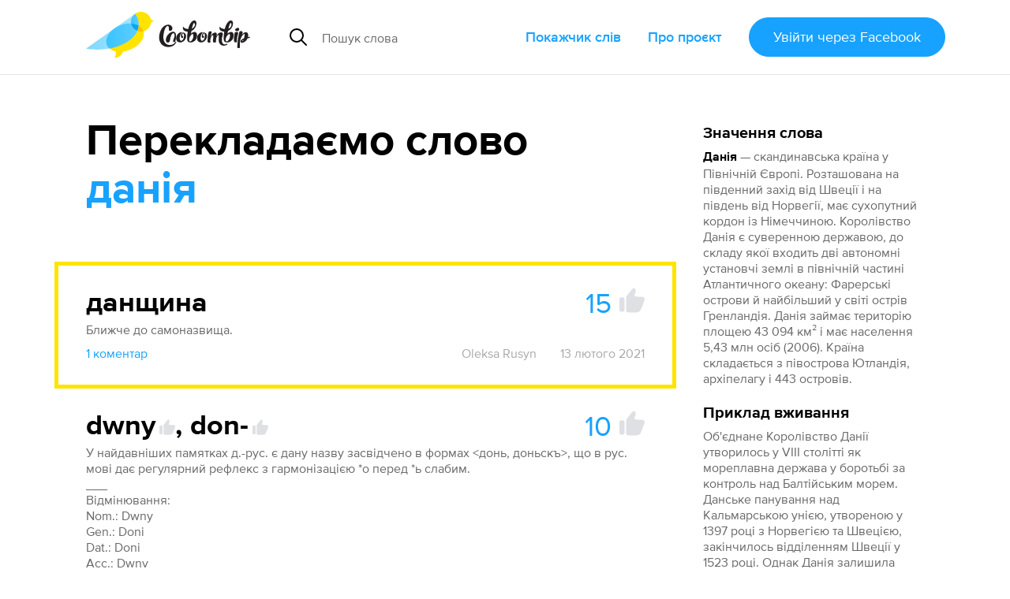

--- FILE ---
content_type: text/html; charset=utf-8
request_url: https://slovotvir.org.ua/words/daniia
body_size: 14558
content:
<!DOCTYPE html>
<html itemscope itemtype="https://schema.org/Article" lang="uk">
<head prefix="og: http://ogp.me/ns# fb: http://ogp.me/ns/fb# article: http://ogp.me/ns/article#">
<meta charset="utf-8">
<meta content="width=device-width, initial-scale=1.0" name="viewport">
<title>Данія - Як перекладається слово Данія українською - Словотвір</title>
<meta content="Як перекладається слово Данія українською - Словотвір" itemprop="name" property="og:title">
<meta content="Данія — скандинавська країна у Північній Європі. Розташована на південний захід від Швеції і на південь від… Найкращий переклад — Данщина (15 голосів). Приклад вживання — об&#39;єднане Королівство Данії утворилось у VIII столітті як мореплавна держава у боротьбі за контроль…" itemprop="description" name="description" property="og:description">
<meta content="https://slovotvir.org.ua/words/daniia" property="og:url">
<meta content="https://slovotvir.org.ua/slovo/daniia.png" itemprop="image" property="og:image">
<meta content="article" property="og:type">
<meta content="Словотвір" property="og:site_name">
<meta content="uk_UA" property="og:locale">
<meta content="729085230475737" property="fb:app_id">
<meta content="summary_large_image" name="twitter:card">
<meta content="@slovotvir" name="twitter:site">
<meta content="Данія — скандинавська країна у Північній Європі. Розташована на південний захід… Найкращий переклад — Данщина (15 голосів)." name="twitter:description">
<meta content="Словотвір" name="application-name">
<meta content="yes" name="mobile-web-app-capable">
<meta name="csrf-param" content="authenticity_token" />
<meta name="csrf-token" content="pAO_AB39g0_ggzYf0oW8C_ukLNwLQTGah_waoDwtA8APqHaoE0Y5o0n18XijJVmGQtQ_UsrsTykptXYZ2F0cRA" />
<meta content="2021-02-13T11:55:49+02:00" itemprop="dateCreated" property="article:published_time">
<meta content="2026-01-14T09:14:16+02:00" itemprop="dateModified" property="article:modified_time">
<meta content="Слова зі Словотвору" property="article:section">
<meta content="соціум і політика" property="article:tag">
<meta content="власні назви" property="article:tag">

<link href="https://slovotvir.org.ua/words/daniia" rel="canonical">
<link href="/rss" rel="alternate" title="Останні події на Словотворі" type="application/rss+xml">
<link href="/favicon.ico?v=3" rel="icon" sizes="any">
<link href="/assets/favicon/favicon-ba0f7c25d96932fe814382d5e4594569739a1d6996d28a8e2b2cc545b4cf2204.svg" rel="icon" type="image/svg+xml">
<link href="/assets/favicon/favicon-180-090d2b376e0e6841edd3de559018384b4406fdb6ab3df9cb1fc7b1b13d07a504.png" rel="apple-touch-icon">
<link href="/manifest.webmanifest" rel="manifest">
<link rel="stylesheet" href="/assets/application-a529533335478c9bb39a9c7248d9ab0810e36ffffbdcdd152ddf094d212514f5.css" media="all" data-turbo-track="reload" />

<script type="importmap" data-turbo-track="reload">{
  "imports": {
    "application": "/assets/application-ff4aa8259ac0656c07a0f80592190fe6b49825c610614a77fe0a664801bc155c.js",
    "jquery.pinned": "/assets/jquery.pinned-32a652f6e1745969bc3d4dc2c928b2c375483549b9c64adfbf9258cc7d00dd6e.js",
    "@rails/ujs": "/assets/@rails--ujs-b0c568d5492ca5b6af4f022bd3b3f96dfd566287f1e0b78c55ea1fc125ee46ab.js",
    "@hotwired/turbo": "/assets/@hotwired--turbo-dfc76bc368590fc9d1c8e2a9e46efe82eee1d8a23541b4056ab4547d81b1bbe6.js",
    "@rails/actioncable/src": "/assets/@rails--actioncable--src-191bcb1acc2c161ba9e4b4bf97d8eec3f9a9896d7b186a35978426720fc4f18b.js",
    "turbo_power": "/assets/turbo_power-d042db720cce19c8743a61962157dd20239b16c9d149e4fe19e642e933fc31cd.js",
    "popper.min": "/assets/popper.min-f76e64638dc71c362f67b27a4461190a6073827a1ce35d6dde9b639f5164a92d.js",
    "tippy.min": "/assets/tippy.min-12612c3f037eccba19c28d0e4979cb12d204670e54130dffc23e881c5c1851c9.js",
    "@hotwired/stimulus": "/assets/stimulus.min-976b4e166c7f712397cad15409e0b976dfd9f2373f5e04d9f4520f0d5a7597f5.js",
    "@hotwired/stimulus-loading": "/assets/stimulus-loading-39227295c8a6d71e10ca2a94dede18522ced047f6ccbf8788e926f8be14aff1b.js",
    "@toast-ui/editor": "/assets/@toast-ui--editor-13e04cdb06cbe793011ec5b3324fac477d667d6c22acfcabc5bb41ea1eb5e507.js",
    "orderedmap": "/assets/orderedmap-6d9c0bfb5679e534b5048536855c9e764807c1114867bc9226d2f1e2741d1050.js",
    "prosemirror-commands": "/assets/prosemirror-commands-d5dd3080d5a2fc61b1b54f2d23b69149b71ff0e2cc9731f1e62c0401cd66c39c.js",
    "prosemirror-history": "/assets/prosemirror-history-52526f4cd58e8d99491c26661b2d2fe49a1ccf89e0c6e87f3ca12693fe478f22.js",
    "prosemirror-inputrules": "/assets/prosemirror-inputrules-86665f2539f69f9d1be121571c9b012d391f43ffcb9bf8298d1f8df3d86f900c.js",
    "prosemirror-keymap": "/assets/prosemirror-keymap-3dba630e660629535afff712ed7b197a667e4cad3048832d3804510d48a0e2b6.js",
    "prosemirror-model": "/assets/prosemirror-model-647692d5023cdfe54f8819f02faebef5e1d32065c8eaf47ffd33386f14a6a249.js",
    "prosemirror-state": "/assets/prosemirror-state-89a6f650ab33cf7b087857fd7e386c44a55e38d1557031787e470ed6cf1c5e95.js",
    "prosemirror-transform": "/assets/prosemirror-transform-badecc8d9167facee6667036f59aaedb9d890e78faa120eb51e28bdd780d6750.js",
    "prosemirror-view": "/assets/prosemirror-view-48d13d5b2ff475c6a675e442dee333e262e79625c109bddf06f00f81bf61d4be.js",
    "rope-sequence": "/assets/rope-sequence-6b59386dc9a4df7939efcf0b0e57e733df885e20686c895a5bbce8950d2d03f6.js",
    "w3c-keyname": "/assets/w3c-keyname-bb2ec36849bd240d06b703c5c45689cb643931adf77c06c4838f7e58137b7887.js",
    "application/ajax-form": "/assets/application/ajax-form-4a74a755749a6d5fa68a413ef524d6243ba5b077b8a6886a91d23c39e71e5a79.js",
    "application/common": "/assets/application/common-9a75ec6cecebbf7f90736c34731a7821458fd2ccaa51394c89ed9234292a2b8e.js",
    "application/fix-facebook-auth-hash": "/assets/application/fix-facebook-auth-hash-9a2c00cd2ad80debdb0a7bea6cb913827b7cc899c579c20ce9a5ce0d7a7f29b1.js",
    "application/inject-svg": "/assets/application/inject-svg-809550779ce5da6357db77a0b975c638770f0de3aea4578f182cbe65c695d5d8.js",
    "application/textarea-complete": "/assets/application/textarea-complete-c6b27675bc8d036b77cad44b44617ad93ffbc0f8a3d5a652cd9ad72765bce0b2.js",
    "application/tooltip": "/assets/application/tooltip-cf5a242fe2007a34ce7a2ebb0953d82ea1b92f3d3a5713ac73727d9af33b8dc5.js",
    "application/translate-utils": "/assets/application/translate-utils-1696139bf7ccb74f22a68915263cdc8e260c9cfbfa656c5da5068958b8a20f4a.js",
    "application/using-mouse": "/assets/application/using-mouse-4666b243bb5e089df87ab4f986cac16ee3e56453839a52d54c2912ef151fd48d.js",
    "application/utils": "/assets/application/utils-7df427f0dc65ecfc4915469b8d0c26e3e73148a8083591a02e0163995692ea98.js",
    "controllers/application": "/assets/controllers/application-44e5edd38372876617b8ba873a82d48737d4c089e5180f706bdea0bb7b6370be.js",
    "controllers/application_controller": "/assets/controllers/application_controller-0fb43d8be93d8e7b1595f52219a6b0c4d5a7c2d759f7cd11dbb17e223b11e613.js",
    "controllers/auto_save_form_controller": "/assets/controllers/auto_save_form_controller-b34ed1b2be893374bb4e5942891b935aba9f2e05675957bcb0c00d4cde70dac4.js",
    "controllers/avoid_blank_target_controller": "/assets/controllers/avoid_blank_target_controller-5e6eeeedb951ee793f4d0f1c65f3226201a9ff5e2438184937477b3a45cffb9e.js",
    "controllers/catalog_nav_controller": "/assets/controllers/catalog_nav_controller-a8a0243608e25ca97ff9c334a0a2625cda56e8ea62009e8a738928cfdf86400c.js",
    "controllers/comment_forms_manager_controller": "/assets/controllers/comment_forms_manager_controller-3fa344d4cdcb501e9c2d983ed466c8db9755b81f0fd07bd1dc1a4d1e4df08b23.js",
    "controllers/edit_avatar_controller": "/assets/controllers/edit_avatar_controller-65c5e3df45836a3406173e84952a910cb44c5f05aea63e6e1ba82ddbcb5e610e.js",
    "controllers/editable_counter_controller": "/assets/controllers/editable_counter_controller-7b08fa7ef06d89ea56b8d53dcd78c0bd0b6cf538be63c80c91863b62c92b3fb3.js",
    "controllers/editable_entities_manager_controller": "/assets/controllers/editable_entities_manager_controller-337ba07315a9c530a6518b6642367981abeae3679f999dd3b26cfe7eda4217d3.js",
    "controllers/expandable_form_controller": "/assets/controllers/expandable_form_controller-48f8115ee829d6276da14ca45233d149f7ccbc4e5e8f1047ea340eb9ca313b90.js",
    "controllers/flash_message_controller": "/assets/controllers/flash_message_controller-ad076b4d7ac326534fcd1c69d558b17c7e9797ccc722f44bbfcbcf1a4f914bec.js",
    "controllers": "/assets/controllers/index-17809e1153d23b37458a79b009dfb37c523edf3c72b8fd9b8a0e13d35ce8632b.js",
    "controllers/infinite_button_controller": "/assets/controllers/infinite_button_controller-94c91e2f3afa3a0772cc273698d1d80448b4773dc55b6ea3c0e0b4876956850f.js",
    "controllers/markdown_editor_controller": "/assets/controllers/markdown_editor_controller-22c0ea4b92e46e182944630acd59857af14ccaba7e60d818dd52921b20fb6ec8.js",
    "controllers/mention_popup_controller": "/assets/controllers/mention_popup_controller-11576f749574f738e3626ecf46e53e650cab985f6a996b760095fea95e146509.js",
    "controllers/multicheck_controller": "/assets/controllers/multicheck_controller-56a2397b5e74e6f15a0e29f1fee4a9c2b72d6e593bbff4dfbbcb8499e177124a.js",
    "controllers/post_dropdown_controller": "/assets/controllers/post_dropdown_controller-fa24d76180e514939d65785f0f4e12c6478a2cecc1963c0d605d9b65db034a76.js",
    "controllers/share_button_controller": "/assets/controllers/share_button_controller-575e72da245335d773e8d75fc781826317c57698b49376f2b0e4138b7b8ba563.js",
    "controllers/submit_hotkey_controller": "/assets/controllers/submit_hotkey_controller-d3562cd32612a15b2d6d4d9097b7041c5b2715365494da6b38871156a5f1cbc3.js",
    "controllers/suggest_box_controller": "/assets/controllers/suggest_box_controller-d4cdb094eef10e5aa7906dd32030224484243b10ae7d641847f6cd14a372134a.js",
    "controllers/text_truncator_controller": "/assets/controllers/text_truncator_controller-19dcb9a3ed0c09d6a55fe9171e28490c9ea29f2b9651ba3d5781a27743d0cc24.js",
    "controllers/toggle_class_controller": "/assets/controllers/toggle_class_controller-de70c9dc2f86c3d72b33ffe6da35373ac4514ca855a1c732cba313124ded9d70.js",
    "controllers/toggle_controller": "/assets/controllers/toggle_controller-9ee8bfb347c489415605681b3e779083a52e792b806de0e12e47b8218ea6e451.js",
    "controllers/tooltip_controller": "/assets/controllers/tooltip_controller-a2216e88abbbcf45c85903e4bf69428fac2111e809f553a0ed1ef9d8832f57fd.js",
    "controllers/tran_form_controller": "/assets/controllers/tran_form_controller-dffb13e59fc7defd5da56b6164e67392ce27db2cfe65176641583fba4e0a5b2f.js",
    "controllers/tran_item_controller": "/assets/controllers/tran_item_controller-432c38f64fda634b06ef1249f09762574a588bd778ae8d819c5782a0b0bec351.js",
    "controllers/variants_animation_controller": "/assets/controllers/variants_animation_controller-73037b7711066777d790cee07bbc5a6a01464ad222ec32b46e5251f00b9b78c7.js",
    "controllers/voting_animator_controller": "/assets/controllers/voting_animator_controller-ef4b75b1fc58b45cc5f5c75ddceb696e2a476a253c5a6a3d479840873cde8f6b.js",
    "controllers/voting_controller": "/assets/controllers/voting_controller-4ca66b8710602f9ce83faffc9da721ad17b254a87504cb295653b1d5a0d9de24.js",
    "controllers/word_inplace_form_controller": "/assets/controllers/word_inplace_form_controller-10e797a8751cec1982fa46db0719eaccceaded17a82e654427a625dba5898fe1.js",
    "controllers/word_uniq_input_controller": "/assets/controllers/word_uniq_input_controller-f05303d696b7f2aab1f8a71cf361bfd8c9ff03c349f4e4d6c15b24eb295d0a6f.js"
  }
}</script>
<link rel="modulepreload" href="/assets/application-ff4aa8259ac0656c07a0f80592190fe6b49825c610614a77fe0a664801bc155c.js">
<link rel="modulepreload" href="/assets/jquery.pinned-32a652f6e1745969bc3d4dc2c928b2c375483549b9c64adfbf9258cc7d00dd6e.js">
<link rel="modulepreload" href="/assets/popper.min-f76e64638dc71c362f67b27a4461190a6073827a1ce35d6dde9b639f5164a92d.js">
<link rel="modulepreload" href="/assets/tippy.min-12612c3f037eccba19c28d0e4979cb12d204670e54130dffc23e881c5c1851c9.js">
<link rel="modulepreload" href="/assets/stimulus.min-976b4e166c7f712397cad15409e0b976dfd9f2373f5e04d9f4520f0d5a7597f5.js">
<link rel="modulepreload" href="/assets/stimulus-loading-39227295c8a6d71e10ca2a94dede18522ced047f6ccbf8788e926f8be14aff1b.js">
<link rel="modulepreload" href="/assets/@toast-ui--editor-13e04cdb06cbe793011ec5b3324fac477d667d6c22acfcabc5bb41ea1eb5e507.js">
<link rel="modulepreload" href="/assets/orderedmap-6d9c0bfb5679e534b5048536855c9e764807c1114867bc9226d2f1e2741d1050.js">
<link rel="modulepreload" href="/assets/prosemirror-commands-d5dd3080d5a2fc61b1b54f2d23b69149b71ff0e2cc9731f1e62c0401cd66c39c.js">
<link rel="modulepreload" href="/assets/prosemirror-history-52526f4cd58e8d99491c26661b2d2fe49a1ccf89e0c6e87f3ca12693fe478f22.js">
<link rel="modulepreload" href="/assets/prosemirror-inputrules-86665f2539f69f9d1be121571c9b012d391f43ffcb9bf8298d1f8df3d86f900c.js">
<link rel="modulepreload" href="/assets/prosemirror-keymap-3dba630e660629535afff712ed7b197a667e4cad3048832d3804510d48a0e2b6.js">
<link rel="modulepreload" href="/assets/prosemirror-model-647692d5023cdfe54f8819f02faebef5e1d32065c8eaf47ffd33386f14a6a249.js">
<link rel="modulepreload" href="/assets/prosemirror-state-89a6f650ab33cf7b087857fd7e386c44a55e38d1557031787e470ed6cf1c5e95.js">
<link rel="modulepreload" href="/assets/prosemirror-transform-badecc8d9167facee6667036f59aaedb9d890e78faa120eb51e28bdd780d6750.js">
<link rel="modulepreload" href="/assets/prosemirror-view-48d13d5b2ff475c6a675e442dee333e262e79625c109bddf06f00f81bf61d4be.js">
<link rel="modulepreload" href="/assets/rope-sequence-6b59386dc9a4df7939efcf0b0e57e733df885e20686c895a5bbce8950d2d03f6.js">
<link rel="modulepreload" href="/assets/w3c-keyname-bb2ec36849bd240d06b703c5c45689cb643931adf77c06c4838f7e58137b7887.js">
<link rel="modulepreload" href="/assets/application/ajax-form-4a74a755749a6d5fa68a413ef524d6243ba5b077b8a6886a91d23c39e71e5a79.js">
<link rel="modulepreload" href="/assets/application/common-9a75ec6cecebbf7f90736c34731a7821458fd2ccaa51394c89ed9234292a2b8e.js">
<link rel="modulepreload" href="/assets/application/fix-facebook-auth-hash-9a2c00cd2ad80debdb0a7bea6cb913827b7cc899c579c20ce9a5ce0d7a7f29b1.js">
<link rel="modulepreload" href="/assets/application/inject-svg-809550779ce5da6357db77a0b975c638770f0de3aea4578f182cbe65c695d5d8.js">
<link rel="modulepreload" href="/assets/application/textarea-complete-c6b27675bc8d036b77cad44b44617ad93ffbc0f8a3d5a652cd9ad72765bce0b2.js">
<link rel="modulepreload" href="/assets/application/tooltip-cf5a242fe2007a34ce7a2ebb0953d82ea1b92f3d3a5713ac73727d9af33b8dc5.js">
<link rel="modulepreload" href="/assets/application/translate-utils-1696139bf7ccb74f22a68915263cdc8e260c9cfbfa656c5da5068958b8a20f4a.js">
<link rel="modulepreload" href="/assets/application/using-mouse-4666b243bb5e089df87ab4f986cac16ee3e56453839a52d54c2912ef151fd48d.js">
<link rel="modulepreload" href="/assets/application/utils-7df427f0dc65ecfc4915469b8d0c26e3e73148a8083591a02e0163995692ea98.js">
<link rel="modulepreload" href="/assets/controllers/application-44e5edd38372876617b8ba873a82d48737d4c089e5180f706bdea0bb7b6370be.js">
<link rel="modulepreload" href="/assets/controllers/application_controller-0fb43d8be93d8e7b1595f52219a6b0c4d5a7c2d759f7cd11dbb17e223b11e613.js">
<link rel="modulepreload" href="/assets/controllers/auto_save_form_controller-b34ed1b2be893374bb4e5942891b935aba9f2e05675957bcb0c00d4cde70dac4.js">
<link rel="modulepreload" href="/assets/controllers/avoid_blank_target_controller-5e6eeeedb951ee793f4d0f1c65f3226201a9ff5e2438184937477b3a45cffb9e.js">
<link rel="modulepreload" href="/assets/controllers/catalog_nav_controller-a8a0243608e25ca97ff9c334a0a2625cda56e8ea62009e8a738928cfdf86400c.js">
<link rel="modulepreload" href="/assets/controllers/comment_forms_manager_controller-3fa344d4cdcb501e9c2d983ed466c8db9755b81f0fd07bd1dc1a4d1e4df08b23.js">
<link rel="modulepreload" href="/assets/controllers/edit_avatar_controller-65c5e3df45836a3406173e84952a910cb44c5f05aea63e6e1ba82ddbcb5e610e.js">
<link rel="modulepreload" href="/assets/controllers/editable_counter_controller-7b08fa7ef06d89ea56b8d53dcd78c0bd0b6cf538be63c80c91863b62c92b3fb3.js">
<link rel="modulepreload" href="/assets/controllers/editable_entities_manager_controller-337ba07315a9c530a6518b6642367981abeae3679f999dd3b26cfe7eda4217d3.js">
<link rel="modulepreload" href="/assets/controllers/expandable_form_controller-48f8115ee829d6276da14ca45233d149f7ccbc4e5e8f1047ea340eb9ca313b90.js">
<link rel="modulepreload" href="/assets/controllers/flash_message_controller-ad076b4d7ac326534fcd1c69d558b17c7e9797ccc722f44bbfcbcf1a4f914bec.js">
<link rel="modulepreload" href="/assets/controllers/index-17809e1153d23b37458a79b009dfb37c523edf3c72b8fd9b8a0e13d35ce8632b.js">
<link rel="modulepreload" href="/assets/controllers/infinite_button_controller-94c91e2f3afa3a0772cc273698d1d80448b4773dc55b6ea3c0e0b4876956850f.js">
<link rel="modulepreload" href="/assets/controllers/markdown_editor_controller-22c0ea4b92e46e182944630acd59857af14ccaba7e60d818dd52921b20fb6ec8.js">
<link rel="modulepreload" href="/assets/controllers/mention_popup_controller-11576f749574f738e3626ecf46e53e650cab985f6a996b760095fea95e146509.js">
<link rel="modulepreload" href="/assets/controllers/multicheck_controller-56a2397b5e74e6f15a0e29f1fee4a9c2b72d6e593bbff4dfbbcb8499e177124a.js">
<link rel="modulepreload" href="/assets/controllers/post_dropdown_controller-fa24d76180e514939d65785f0f4e12c6478a2cecc1963c0d605d9b65db034a76.js">
<link rel="modulepreload" href="/assets/controllers/share_button_controller-575e72da245335d773e8d75fc781826317c57698b49376f2b0e4138b7b8ba563.js">
<link rel="modulepreload" href="/assets/controllers/submit_hotkey_controller-d3562cd32612a15b2d6d4d9097b7041c5b2715365494da6b38871156a5f1cbc3.js">
<link rel="modulepreload" href="/assets/controllers/suggest_box_controller-d4cdb094eef10e5aa7906dd32030224484243b10ae7d641847f6cd14a372134a.js">
<link rel="modulepreload" href="/assets/controllers/text_truncator_controller-19dcb9a3ed0c09d6a55fe9171e28490c9ea29f2b9651ba3d5781a27743d0cc24.js">
<link rel="modulepreload" href="/assets/controllers/toggle_class_controller-de70c9dc2f86c3d72b33ffe6da35373ac4514ca855a1c732cba313124ded9d70.js">
<link rel="modulepreload" href="/assets/controllers/toggle_controller-9ee8bfb347c489415605681b3e779083a52e792b806de0e12e47b8218ea6e451.js">
<link rel="modulepreload" href="/assets/controllers/tooltip_controller-a2216e88abbbcf45c85903e4bf69428fac2111e809f553a0ed1ef9d8832f57fd.js">
<link rel="modulepreload" href="/assets/controllers/tran_form_controller-dffb13e59fc7defd5da56b6164e67392ce27db2cfe65176641583fba4e0a5b2f.js">
<link rel="modulepreload" href="/assets/controllers/tran_item_controller-432c38f64fda634b06ef1249f09762574a588bd778ae8d819c5782a0b0bec351.js">
<link rel="modulepreload" href="/assets/controllers/variants_animation_controller-73037b7711066777d790cee07bbc5a6a01464ad222ec32b46e5251f00b9b78c7.js">
<link rel="modulepreload" href="/assets/controllers/voting_animator_controller-ef4b75b1fc58b45cc5f5c75ddceb696e2a476a253c5a6a3d479840873cde8f6b.js">
<link rel="modulepreload" href="/assets/controllers/voting_controller-4ca66b8710602f9ce83faffc9da721ad17b254a87504cb295653b1d5a0d9de24.js">
<link rel="modulepreload" href="/assets/controllers/word_inplace_form_controller-10e797a8751cec1982fa46db0719eaccceaded17a82e654427a625dba5898fe1.js">
<link rel="modulepreload" href="/assets/controllers/word_uniq_input_controller-f05303d696b7f2aab1f8a71cf361bfd8c9ff03c349f4e4d6c15b24eb295d0a6f.js">
<script type="module">import "application"</script>
<script async="" src="//www.googletagmanager.com/gtag/js?id=G-3S4CZDJCK3"></script><script>window.dataLayer = window.dataLayer || [];
function gtag(){dataLayer.push(arguments);}
gtag('js', new Date());
gtag('config', 'G-3S4CZDJCK3');</script><script type="module">let isInitialLoad = true;
document.addEventListener('turbo:load', () => {
  if (isInitialLoad){isInitialLoad = false; return;}
  gtag('config', 'G-3S4CZDJCK3', { page_path: window.location.pathname });
});
</script>


</head>
<body>
<script async="" data-id="101439422" src="//static.getclicky.com/js"></script>
<div class="app-header app-container">
<div class="app-header--side-left">
<a href="/">
<img alt="Словотвір" class="app-header--logo" src="/assets/logo-216d472a2cd129cfc4f63b3a9d90fcc1c87452402e1366e43004971988990539.svg">
</a>
<div class="app-suggest-box" data-controller="suggest-box" data-sections-config="{&quot;words&quot;: {}, &quot;translations&quot;: {&quot;title&quot;: &quot;Знайдено серед перекладів&quot;}}" data-suggest-url="/search/suggest?translations=4&amp;words=5">
<div class="app-input-group with-dropdown">
<div class="app-input-group--addon">
<img width="22" height="22" src="/assets/common-icons/search-c01923369531e8a6dc18c615dff1ea413503dbdfe45e5953f004433a4c9cd13f.svg" />
</div>
<input aria-label="Пошук слова" autocomplete="off" class="app-form-control" name="q" placeholder="Пошук слова" type="text">
<a class="app-suggest-box--close" role="button" tabindex="0">
<svg width="18" height="18"><use href="/assets/sprited-icons/close-9a058bdd7ed677855c787b6ce1b68df806130f4ee3ce01bcc9d650b8ed629e3d.svg#main"></use></svg>
</a>
</div>
</div>

</div>
<div class="app-header--side-right app-nav">
<div class="app-nav--trigger js-nav-trigger" data-target="#main_nav">
<span></span>
<span></span>
<span></span>
</div>
<nav class="app-nav--body" id="main_nav">
<a class="app-nav--link" href="/catalog">Покажчик слів</a>
<a class="app-nav--link" href="/about">Про проєкт</a>
<div class="app-nav--link">
<form class="button_to" method="post" action="/auth/facebook"><button class="app-btn app-pulsing-button" data-turbo="false" type="submit">Увійти
<span class="app-hidden-sm ml-1">через Facebook</span>
</button><input type="hidden" name="authenticity_token" value="j5-uXmmPRkQMcFhxgLE6uTce7tDZDPR7jb6Qzfa__p2aft-E4SRtMuBwDMyApJyKAjSHKJ3EouTK9zTQ7HVhAw" autocomplete="off" /></form></div>
</nav>
</div>
</div>
<div class="app-flash-messages app-container" id="flash-messages">
</div>

<div class="app-body"><div class="app-container app-word--container" data-controller="editable-entities-manager comment-forms-manager variants-animation" data-word-slug="daniia" id="words-show">
<div class="app-page-subsection app-word--widget-list compact-p js-submit-check--root" data-controller="word-inplace-form" id="word-info"><div class="mb-3"><div class="d-flex items-center"><div class="text-xl font-bold nowrap">Значення слова</div></div><div class="mt-1"><strong class="break-words">Данія</strong><span class="color-semi-main"> — скандинавська країна у Північній Європі. Розташована на південний захід від Швеції і на південь від Норвегії, має сухопутний кордон із Німеччиною. Королівство Данія є суверенною державою, до складу якої входить дві автономні установчі землі в північній частині Атлантичного океану: Фарерські острови й найбільший у світі острів Гренландія. Данія займає територію площею 43 094 км² і має населення 5,43 млн осіб (2006). Країна складається з півострова Ютландія, архіпелагу і 443 островів.</span></div></div><div class="mt-3"><div class="d-flex items-center"><div class="text-xl font-bold">Приклад вживання</div></div><div class="mt-1 color-semi-main"><p>Об'єднане Королівство Данії утворилось у VIII столітті як мореплавна держава у боротьбі за контроль над Балтійським морем. Данське панування над Кальмарською унією, утвореною у 1397 році з Норвегією та Швецією, закінчилось відділенням Швеції у 1523 році. Однак Данія залишила союз з Норвегією, який тривав до 1814 року. Данія успадкувала експансивну колоніальну імперію від союзу, завдяки чому має контроль над Фарерськими островами та Гренландією. Починаючи з XVII століття, відбувалось кілька цесій території.</p></div></div><div class="mt-3"><div class="d-flex items-center"><div class="text-xl font-bold">Походження</div></div><div class="mt-1 color-semi-main"><p>від племені данів, які проживали на півдні Скандинавського півострова, за иншою версією, «Денмарк» перекладається як «лісова країна», оскільки слово «дан» (або «тан») на староскандинавській мові означало «ліс». В <a href="/catalog/origins/ukrainska"><abbr data-controller="tooltip" data-tippy-content="українська">укр.</abbr></a> через <a href="/catalog/origins/rosiiska"><abbr data-controller="tooltip" data-tippy-content="російська">рос.</abbr></a> Дания.</p></div></div><div class="mt-3"><div class="d-flex items-center"><div class="text-xl font-bold">Приклади в інших мовах</div></div><div class="mt-1 color-semi-main"><p>серб.-хорв. Данска, Краљевина Данска.</p></div></div><div class="mt-3"><span class="text-xl font-bold">Розділи</span><div class="mt-1"><nav class="app-tag-list"><a class="app-btn is-tag app-tag-item" href="/areas/sotsium-i-polityka">соціум і політика</a><a class="app-btn is-tag app-tag-item" href="/areas/vlasni-nazvy">власні назви</a></nav></div></div><div class="mt-3"><div class="mb-1"><span class="text-xl font-bold">Варіанти написання</span></div><div class="mt-1 color-semi-main">королі́вство да́нія, да́тчина, danmark, kongeriget danmark</div></div><div class="mt-3"><span class="text-xl font-bold">Схожі слова</span><nav class="mt-1 d-flex flex-column items-start"><a href="/words/albaniia">албанія</a><a href="/words/anhliia">англія</a><a href="/words/baltiiske-more">балтійське море</a><a href="/words/bolhariia">болгарія</a><a href="/words/velyka-brytaniia-kraina">велика британія (країна)</a><a href="/words/velyka-brytaniia-ostriv">велика британія (острів)</a><a href="/words/vikinh">вікінг</a><a href="/words/hretsiia">греція</a><a href="/words/hruziia">грузія</a><a href="/words/kinh-saiz">кінг-сайз</a><a href="/words/pivnichna-makedoniia">північна македонія</a><a href="/words/pitsa">піца</a><a href="/words/respublika">республіка</a><a href="/words/rosiiska-federatsiia">російська федерація</a><a href="/words/rumuniia">румунія</a><a href="/words/farerski-ostrovy">фарерські острови</a><a href="/words/finliandiia">фінляндія</a><a href="/words/shatl">шатл</a><a href="/words/shveitsariia">швейцарія</a><a href="/words/indiia">індія</a></nav></div><div class="mt-3"><div class="text-xl font-bold">Слово додав</div><div class="mt-1"><a href="/users/karl-frants-yan-yosyf">Карл-Франц Ян Йосиф</a></div></div></div>
<div class="app-page-subsection app-word--lead">
<h2 class="app-page-section--title">
Перекладаємо слово
<strong class="break-words" id="title-word-body">данія</strong>
</h2>
<div class="app-page-subsection app-word--translations" data-controller="voting voting-animator" data-voting-animator-settings-value="{&quot;becomeLeaderVotesCount&quot;:5}" id="word_translations">
<div class="app-word js-translation-root js-voting-animator--item js-comment-forms-manager--main-commentable js-text-truncator--restore-point is-leader" data-controller="tran-item" data-tran-item-id-value="39577" id="t39577">
<div class="app-word--atomic-item js-translation-atomic-item js-variants-animation--translation">
<div id="tran-inner-39577"><div class="app-word--header d-flex"><div class="app-word--essential grow mr-2 position-relative break-words"><div class="js-translation-body-wrap" data-is-html-content="1">данщина</div></div><div class="app-big-voting js-voting--container"><span class="app-big-voting--count js-voting--count">15</span><button class="app-big-voting--btn js-login-required"><svg fill="currentColor" height="32" width="32"><use href="/assets/sprited-icons/thumb-885ff9ab142a31f4c7ac31737a20ce45f8e7c903174a6ffc2ad88a342ed905a7.svg#main"></use></svg></button></div></div><div class="app-word--body"><div class="js-translation-description-wrap"><div class="mt-1" data-controller="text-truncator"><div data-text-truncator-target="body"><p>Ближче до самоназвища.</p></div></div></div></div></div>
<div class="color-dim mt-2 d-flex"><button class="app-btn-link shrink-0 js-comments-counter" data-controller="toggle" data-toggle-selector-value="#translation_39577_comments">1 коментар</button><div class="grow d-flex flex-wrap justify-content-end">
<a class="app-btn-link is-minor ml-4" href="/users/oleksa-rusyn">Oleksa Rusyn</a>
<span class="ml-4">13 лютого 2021</span>
</div>
</div><div class="app-comments-section d-none js-comment-forms-manager--append-target" id="translation_39577_comments"><div class="app-discussion js-comment-root" id="c59250">
<div class="app-discussion--atomic-item js-comment-atomic-item">
<a class="app-discussion--avatar" href="/users/yaroslav-mudrov" style="background-image:url(/uploads/user/avatar/1648/small_e155df18a7b8ea64.jpg)"></a>
<div class="app-discussion--header">
<div class="app-discussion--header--username">
<a href="/users/yaroslav-mudrov">Ярослав Мудров</a>
</div>
<button class="app-btn-link is-minor js-comment-forms-manager--answer-btn">Відповісти</button>
<div class="app-discussion--header--date">24 <span class="nowrap">жовтня</span> 2022</div>
</div>
<div class="app-discussion--body js-comment-body-wrap"><p>++</p></div>
</div>
<div class="app-secondary-comments js-comment-forms-manager--append-target">

</div>
</div>
<div class="js-comment-forms-manager--form-section"><form class="button_to" method="post" action="/auth/facebook"><button class="app-btn mt-2" data-turbo="false" type="submit">Увійдіть щоб прокоментувати</button><input type="hidden" name="authenticity_token" value="eOQ2VVoH4uWO_j7n5-tKhEmdh2jlUrkIZ3okd6OiLNFtBUeP0qzJk2L-alrn_uy3fLfukKGa75cgM4BquWizTw" autocomplete="off" /></form></div></div></div>
</div>
<div class="app-word js-translation-root js-voting-animator--item js-comment-forms-manager--main-commentable js-text-truncator--restore-point" data-controller="tran-item" data-tran-item-id-value="39581" id="t39581">
<div class="app-word--atomic-item js-translation-atomic-item js-variants-animation--translation">
<div id="tran-inner-39581"><div class="app-word--header d-flex"><div class="app-word--essential grow mr-2 position-relative break-words"><div class="js-translation-body-wrap" data-is-html-content="1"><div class="d-flex flex-wrap items-center js-variants-animation--tran-wrap"><div class="js-variants-animation--item transition-transform-300ms d-flex" id="variant-2430">dwny<button class="js-variants-animation--button app-variant-voting--btn ml-1 leading-inherit" data-controller="tooltip" data-disable="" data-method="post" data-remote="" data-tippy-content="0 голосів" data-tippy-delay="[1000, 0]" data-url="/variant-perekladu/2430/holos?tak=1"><svg fill="currentColor" height="20" width="20"><use href="/assets/sprited-icons/thumb-885ff9ab142a31f4c7ac31737a20ce45f8e7c903174a6ffc2ad88a342ed905a7.svg#main"></use></svg></button></div><div class="js-variants-animation--comma transition-transform-300ms mr-2">,</div><div class="js-variants-animation--item transition-transform-300ms d-flex" id="variant-2431">don-<button class="js-variants-animation--button app-variant-voting--btn ml-1 leading-inherit" data-controller="tooltip" data-disable="" data-method="post" data-remote="" data-tippy-content="0 голосів" data-tippy-delay="[1000, 0]" data-url="/variant-perekladu/2431/holos?tak=1"><svg fill="currentColor" height="20" width="20"><use href="/assets/sprited-icons/thumb-885ff9ab142a31f4c7ac31737a20ce45f8e7c903174a6ffc2ad88a342ed905a7.svg#main"></use></svg></button></div></div></div></div><div class="app-big-voting js-voting--container"><span class="app-big-voting--count js-voting--count">10</span><button class="app-big-voting--btn js-login-required"><svg fill="currentColor" height="32" width="32"><use href="/assets/sprited-icons/thumb-885ff9ab142a31f4c7ac31737a20ce45f8e7c903174a6ffc2ad88a342ed905a7.svg#main"></use></svg></button></div></div><div class="app-word--body"><div class="js-translation-description-wrap"><div class="mt-1" data-controller="text-truncator"><div data-text-truncator-target="body"><p>У найдавніших памятках д.-рус. є дану назву засвідчено в формах &lt;донь, доньскъ&gt;, що в рус. мові дає регулярний рефлекс з гармонізацією *о перед *ь слабим.
<br />___
<br />Відмінювання:
<br />Nom.: Dwny
<br />Gen.: Doni
<br />Dat.: Doni
<br />Acc.: Dwny
<br />Loc.: Doni
<br />Instr.: Dwnïõ/Dwnniõ</p></div></div></div></div></div>
<div class="color-dim mt-2 d-flex"><button class="app-btn-link shrink-0 js-comments-counter" data-controller="toggle" data-toggle-selector-value="#translation_39581_comments">7 коментарів</button><div class="grow d-flex flex-wrap justify-content-end">
<a class="app-btn-link is-minor ml-4" href="/users/---2">אלישע פרוש</a>
<span class="ml-4">13 лютого 2021</span>
</div>
</div><div class="app-comments-section d-none js-comment-forms-manager--append-target" id="translation_39581_comments"><div class="app-discussion js-comment-root" id="c35070">
<div class="app-discussion--atomic-item js-comment-atomic-item">
<a class="app-discussion--avatar" href="/users/vadym-melnyk" style="background-image:url(/uploads/user/avatar/7096/small_1bef74e3a2f42b6c.jpg)"></a>
<div class="app-discussion--header">
<div class="app-discussion--header--username">
<a href="/users/vadym-melnyk">Вадим Мельник</a>
</div>
<button class="app-btn-link is-minor js-comment-forms-manager--answer-btn">Відповісти</button>
<div class="app-discussion--header--date">14 <span class="nowrap">лютого</span> 2021</div>
</div>
<div class="app-discussion--body js-comment-body-wrap"><p>У яких давньоруських пам'ятках є мога побачити це слово? </p></div>
</div>
<div class="app-secondary-comments js-comment-forms-manager--append-target">
<div class="app-secondary-discussion js-comment-root" id="c35073">
<div class="app-secondary-discussion--atomic-item js-comment-atomic-item">
<div class="app-secondary-discussion--header">
<a class="app-secondary-discussion--avatar" href="/users/---2" style="background-image:url(/uploads/user/avatar/2325/small_b123f15e18c6ce44.jpg)"></a>
<div class="app-secondary-discussion--username">
<a href="/users/---2">אלישע פרוש</a>
</div>
<button class="app-btn-link is-minor js-comment-forms-manager--answer-btn">Відповісти</button>
<div class="app-secondary-discussion--date">14 <span class="nowrap">лютого</span> 2021</div>
</div>
<div class="app-secondary-discussion--body js-comment-body-wrap"><p>Я не можу навести приклади літописних джерел, оскільки власні назви окремими статтями в "Матеріалах" Срезнівський дає дуже винятково. Їх можна рісти тільки читаючи підряд приклади з пам'яток під іншими статтями. Але, напр., Фасмер у своїй статті на слово Данія наводить такі давні форми, посилаючись на: 
<br />Новгородську I літопись, та на зх.-рус. літопись (з посиланням на Соболівсьского). Можете дати в Google донь, доньскъ, доньскъи, доньскыи по тяклих джерелах.</p></div>
</div>
</div>

</div>
</div>
<div class="app-discussion js-comment-root" id="c35104">
<div class="app-discussion--atomic-item js-comment-atomic-item">
<a class="app-discussion--avatar" href="/users/karl-frants-yan-yosyf" style="background-image:url(/uploads/user/avatar/5674/small_c9e6e7ce289d55d1.jpg)"></a>
<div class="app-discussion--header">
<div class="app-discussion--header--username">
<a href="/users/karl-frants-yan-yosyf">Карл-Франц Ян Йосиф</a>
</div>
<button class="app-btn-link is-minor js-comment-forms-manager--answer-btn">Відповісти</button>
<div class="app-discussion--header--date">14 <span class="nowrap">лютого</span> 2021</div>
</div>
<div class="app-discussion--body js-comment-body-wrap"><p>Яка багата вкраїнська мова! Слово однозначно треба поширювати де тільки можна!</p></div>
</div>
<div class="app-secondary-comments js-comment-forms-manager--append-target">

</div>
</div>
<div class="app-discussion js-comment-root" id="c117176">
<div class="app-discussion--atomic-item js-comment-atomic-item">
<a class="app-discussion--avatar" href="/users/maks-meleten" style="background-image:url(/uploads/user/avatar/10945/small_f3114effb68b45d9.jpg)"></a>
<div class="app-discussion--header">
<div class="app-discussion--header--username">
<a href="/users/maks-meleten">Макс Мелетень</a>
</div>
<button class="app-btn-link is-minor js-comment-forms-manager--answer-btn">Відповісти</button>
<div class="app-discussion--header--date">11 <span class="nowrap">грудня</span> 2024</div>
</div>
<div class="app-discussion--body js-comment-body-wrap"><p>Отже "Дінь" чинним письмом?</p></div>
</div>
<div class="app-secondary-comments js-comment-forms-manager--append-target">
<div class="app-secondary-discussion js-comment-root" id="c117241">
<div class="app-secondary-discussion--atomic-item js-comment-atomic-item">
<div class="app-secondary-discussion--header">
<a class="app-secondary-discussion--avatar" href="/users/---2" style="background-image:url(/uploads/user/avatar/2325/small_b123f15e18c6ce44.jpg)"></a>
<div class="app-secondary-discussion--username">
<a href="/users/---2">אלישע פרוש</a>
</div>
<button class="app-btn-link is-minor js-comment-forms-manager--answer-btn">Відповісти</button>
<div class="app-secondary-discussion--date">13 <span class="nowrap">грудня</span> 2024</div>
</div>
<div class="app-secondary-discussion--body js-comment-body-wrap"><p>»Отже "Дінь" чинним письмом?«</p><p>___</p></div>
</div>
</div>

</div>
</div>
<div class="app-discussion js-comment-root" id="c121506">
<div class="app-discussion--atomic-item js-comment-atomic-item">
<a class="app-discussion--avatar" href="/users/yaroslav-mudrov" style="background-image:url(/uploads/user/avatar/1648/small_e155df18a7b8ea64.jpg)"></a>
<div class="app-discussion--header">
<div class="app-discussion--header--username">
<a href="/users/yaroslav-mudrov">Ярослав Мудров</a>
</div>
<button class="app-btn-link is-minor js-comment-forms-manager--answer-btn">Відповісти</button>
<div class="app-discussion--header--date">16 <span class="nowrap">лютого</span> 2025</div>
</div>
<div class="app-discussion--body js-comment-body-wrap"><p>Що це за дон, Ютландія, дон. 
<br />— , дон
<br />За письмо, дон 🤭</p></div>
</div>
<div class="app-secondary-comments js-comment-forms-manager--append-target">
<div class="app-secondary-discussion js-comment-root" id="c121508">
<div class="app-secondary-discussion--atomic-item js-comment-atomic-item">
<div class="app-secondary-discussion--header">
<a class="app-secondary-discussion--avatar" href="/users/---2" style="background-image:url(/uploads/user/avatar/2325/small_b123f15e18c6ce44.jpg)"></a>
<div class="app-secondary-discussion--username">
<a href="/users/---2">אלישע פרוש</a>
</div>
<button class="app-btn-link is-minor js-comment-forms-manager--answer-btn">Відповісти</button>
<div class="app-secondary-discussion--date">16 <span class="nowrap">лютого</span> 2025</div>
</div>
<div class="app-secondary-discussion--body js-comment-body-wrap"><p>»Що це за дон, Ютландія, дон.
<br />— , дон
<br />За письмо, дон«</p><p>Ha??</p></div>
</div>
</div>

</div>
</div>
<div class="js-comment-forms-manager--form-section"><form class="button_to" method="post" action="/auth/facebook"><button class="app-btn mt-2" data-turbo="false" type="submit">Увійдіть щоб прокоментувати</button><input type="hidden" name="authenticity_token" value="dgyNkyUpAGgbNXQbbMPEpP1HzJgnjuHYdX93j1nsFBpj7fxJrYIrHvc1IKZs1mKXyG2lYGNGt0cyNtOSQyaLhA" autocomplete="off" /></form></div></div></div>
</div>
<div class="app-word js-translation-root js-voting-animator--item js-comment-forms-manager--main-commentable js-text-truncator--restore-point" data-controller="tran-item" data-tran-item-id-value="39525" id="t39525">
<div class="app-word--atomic-item js-translation-atomic-item js-variants-animation--translation">
<div id="tran-inner-39525"><div class="app-word--header d-flex"><div class="app-word--essential grow mr-2 position-relative break-words"><div class="js-translation-body-wrap" data-is-html-content="1">да́тчина</div></div><div class="app-big-voting js-voting--container"><span class="app-big-voting--count js-voting--count">5</span><button class="app-big-voting--btn js-login-required"><svg fill="currentColor" height="32" width="32"><use href="/assets/sprited-icons/thumb-885ff9ab142a31f4c7ac31737a20ce45f8e7c903174a6ffc2ad88a342ed905a7.svg#main"></use></svg></button></div></div><div class="app-word--body"><div class="js-translation-description-wrap"><div class="mt-1" data-controller="text-truncator"><div data-text-truncator-target="body"><p>Листи Тараса Шевченка
<br />1839 – 1843 рр.
<br />18.11.1842 р. До П. М. Корольова
<br />18 листопада 1842 р. С.-Петербург	Ноября 18 – 1842.
<br />Спасибі тобі, мій голубе, що хоч ти мене не забуваєш: прочитав я твоє ласкаве письмо тілько позавчора, бо позавчора вернувся в Петербург. Мене носив проклятущий пароход у Шведчину й Датчину. Пливши в Стокгольм, я скомпонував «Гамалія», невеличку поему, та так занедужав, що ледви привезли мене в Ревель, там трошки очуняв. Приїхав у це прокляте болото та й не знаю, чи вже й виїду. Хоч лікар і говорить, що ничево, одначе так кивне головою, що аж сумно дивиться. Сьогодні оце трошки легше стало, можна хоч перо в руках удержать. А, лебедику, як не хочеться кидать землю, хоч вона й погана! а треба буде, хоч воно ще й рано. Молю тілько милосердного Бога, щоб поміг мені весни діждати, щоб хоч умерти на Україні. Заставили мене злидні продать свої компонования всі – і дрюковані і не дрюковані.
<br /><a class="app-comment-link" rel="noopener nofollow" target="_blank" href="https://www.t-shevchenko.name/uk/Corresp/1839-43/1842-11-18.html">https://www.t-shevchenko.name/uk/Corresp/1839-43/1842-11-18.html</a></p><p>Читається як "Даччина".</p></div></div></div></div></div>
<div class="color-dim mt-2 d-flex"><button class="app-btn-link shrink-0 js-comments-counter" data-controller="toggle" data-toggle-selector-value="#translation_39525_comments">2 коментарі</button><div class="grow d-flex flex-wrap justify-content-end">
<a class="app-btn-link is-minor ml-4" href="/users/karl-frants-yan-yosyf">Карл-Франц Ян Йосиф</a>
<span class="ml-4">13 лютого 2021</span>
</div>
</div><div class="app-comments-section d-none js-comment-forms-manager--append-target" id="translation_39525_comments"><div class="app-discussion js-comment-root" id="c35064">
<div class="app-discussion--atomic-item js-comment-atomic-item">
<a class="app-discussion--avatar" href="/users/oleksa-rusyn" style="background-image:url(/uploads/user/avatar/2042/small_7cb1cf869cac1630.jpg)"></a>
<div class="app-discussion--header">
<div class="app-discussion--header--username">
<a href="/users/oleksa-rusyn">Oleksa Rusyn</a>
</div>
<button class="app-btn-link is-minor js-comment-forms-manager--answer-btn">Відповісти</button>
<div class="app-discussion--header--date">13 <span class="nowrap">лютого</span> 2021</div>
</div>
<div class="app-discussion--body js-comment-body-wrap"><p>Дарма що це слово давно відоме, його витоки хибні: <a class="app-comment-link" rel="noopener nofollow" target="_blank" href="https://www.jggj.dk/Dacia.htm">https://www.jggj.dk/Dacia.htm</a> ; <a class="app-comment-link" rel="noopener nofollow" target="_blank" href="http://coollingua.blogspot.com/2010/10/blog-post_28.html?m=1">http://coollingua.blogspot.com/2010/10/blog-post_28.html?m=1</a> .</p><p>Я цього разу схильний до галицького вжитку, де слова, що позначають пожильців Данії, мають корінь "-дан-": "данець", "данський".</p></div>
</div>
<div class="app-secondary-comments js-comment-forms-manager--append-target">
<div class="app-secondary-discussion js-comment-root" id="c96435">
<div class="app-secondary-discussion--atomic-item js-comment-atomic-item">
<div class="app-secondary-discussion--header">
<a class="app-secondary-discussion--avatar" href="/users/maks-meleten" style="background-image:url(/uploads/user/avatar/10945/small_f3114effb68b45d9.jpg)"></a>
<div class="app-secondary-discussion--username">
<a href="/users/maks-meleten">Макс Мелетень</a>
</div>
<button class="app-btn-link is-minor js-comment-forms-manager--answer-btn">Відповісти</button>
<div class="app-secondary-discussion--date">30 <span class="nowrap">травня</span> 2024</div>
</div>
<div class="app-secondary-discussion--body js-comment-body-wrap"><p>"його витоки хибні"
<br />Таки "корені".</p></div>
</div>
</div>

</div>
</div>
<div class="js-comment-forms-manager--form-section"><form class="button_to" method="post" action="/auth/facebook"><button class="app-btn mt-2" data-turbo="false" type="submit">Увійдіть щоб прокоментувати</button><input type="hidden" name="authenticity_token" value="ympbTDbrpWG8z1j2rnuOQHcHW44INUpjl1RYR31KzgDfiyqWvkCOF1DPDEuubihzQi0ydkz9HPzQHfxaZ4BRng" autocomplete="off" /></form></div></div></div>
</div>
<div class="app-word js-translation-root js-voting-animator--item js-comment-forms-manager--main-commentable js-text-truncator--restore-point" data-controller="tran-item" data-tran-item-id-value="46041" id="t46041">
<div class="app-word--atomic-item js-translation-atomic-item js-variants-animation--translation">
<div id="tran-inner-46041"><div class="app-word--header d-flex"><div class="app-word--essential grow mr-2 position-relative break-words"><div class="js-translation-body-wrap" data-is-html-content="1">ютландщина</div></div><div class="app-big-voting js-voting--container"><span class="app-big-voting--count js-voting--count">0</span><button class="app-big-voting--btn js-login-required"><svg fill="currentColor" height="32" width="32"><use href="/assets/sprited-icons/thumb-885ff9ab142a31f4c7ac31737a20ce45f8e7c903174a6ffc2ad88a342ed905a7.svg#main"></use></svg></button></div></div><div class="app-word--body"><div class="js-translation-description-wrap"></div></div></div>
<div class="color-dim mt-2 d-flex"><button class="app-btn-link shrink-0 js-comments-counter" data-controller="toggle" data-toggle-selector-value="#translation_46041_comments">1 коментар</button><div class="grow d-flex flex-wrap justify-content-end">
<a class="app-btn-link is-minor ml-4" href="/users/andrii-andrii">Andrii Andrii</a>
<span class="ml-4"> 5 жовтня 2021</span>
</div>
</div><div class="app-comments-section d-none js-comment-forms-manager--append-target" id="translation_46041_comments"><div class="app-discussion js-comment-root" id="c47836">
<div class="app-discussion--atomic-item js-comment-atomic-item">
<a class="app-discussion--avatar" href="/users/yaroslav-mudrov" style="background-image:url(/uploads/user/avatar/1648/small_e155df18a7b8ea64.jpg)"></a>
<div class="app-discussion--header">
<div class="app-discussion--header--username">
<a href="/users/yaroslav-mudrov">Ярослав Мудров</a>
</div>
<button class="app-btn-link is-minor js-comment-forms-manager--answer-btn">Відповісти</button>
<div class="app-discussion--header--date">4 <span class="nowrap">грудня</span> 2021</div>
</div>
<div class="app-discussion--body js-comment-body-wrap"><p>— 
<br />Данія - це не тільки Ютландія, а також Зеландія, Борнгольм, Лесі, Лолланн, Мін, Сторстрем, Фюн, Фальстер 
<br />Між тим, Ютландія - це область, місцина, південна частина якої належить Німеччині</p></div>
</div>
<div class="app-secondary-comments js-comment-forms-manager--append-target">

</div>
</div>
<div class="js-comment-forms-manager--form-section"><form class="button_to" method="post" action="/auth/facebook"><button class="app-btn mt-2" data-turbo="false" type="submit">Увійдіть щоб прокоментувати</button><input type="hidden" name="authenticity_token" value="l02duYSA1wbKdlrvvCCTM_Faw5FiRUAyppY9qnHguXSCrOxjDCv8cCZ2DlK8NTUAxHCqaSaNFq3h35m3ayom6g" autocomplete="off" /></form></div></div></div>
</div>

</div>
<div class="app-page-subsection">
<div class="row">
<div class="h3 col-md-7" id="add-translation">Запропонувати свій варіант перекладу</div>
</div>
<div id="new-tran-form"><form class="button_to" method="post" action="/auth/facebook"><button data-turbo="false" class="app-btn is-accent" type="submit">Увійдіть щоб додати переклад</button><input type="hidden" name="authenticity_token" value="-5QcKWyHj5W5L6zfHbgYRCu_G266Mtzrn9jhJBozD1judW3z5Cyk41Uv-GIdrb53HpVylv76inTYkUU5APmQxg" autocomplete="off" /></form></div>
</div>
</div>
<div class="app-page-subsection app-word--discussion d-flex flex-column">
<div class="app-page-subsection last-md last-lg position-relative js-comment-forms-manager--main-commentable">
<div class="bg-white" data-controller="toggle-class">
<div class="h4 position-relative d-flex items-start">
<div class="grow">Обговорення слова</div>
<button class="ml-1 app-hidden-xs app-hidden-sm" data-action="toggle-class#toggle" data-toggle-class-alt-ico-url-param="/assets/common-icons/horizontal-shrink-e1f1964f1f8678046f512389ba77dae1f70e687f767f22535fa3238f0d1b0d17.svg" data-toggle-class-class-name-param="app-word-wide-discussion">
<img src="/assets/common-icons/horizontal-expand-83a86c89cc6d282fa3e8c77b41a913afc2873d39532bcd1acf8a39e16dc66957.svg" width="16" height="16" />
</button>
</div>
<div class="js-comment-forms-manager--append-target" id="word_comments">

<div class="js-comment-forms-manager--form-section">
<form class="button_to" method="post" action="/auth/facebook"><button data-turbo="false" class="app-btn mt-2" type="submit">Увійти
<span class="app-hidden-sm ml-1">через Facebook</span>
</button><input type="hidden" name="authenticity_token" value="yUbLHCPmDpC1C2am1maKhKN8bMjLe6t12R0DgXEApavcp7rGq00l5lkLMhvWcyy3llYFMI-z_eqeVKeca8o6NQ" autocomplete="off" /></form></div>
</div>
</div>
</div>

<div class="app-page-subsection text-center text-left-md">
<div class="h5 app-control-label">Поділитись з друзями</div>
<button class="app-share-btn is-facebook" data-controller="share-button" data-share-button-provider-value="facebook">
<img class="app-share-btn--ico" width="16" height="16" src="/assets/common-icons/sign-facebook-b67d791f1596dd3c592377ad8b516570aa508cefbc7ef29616b0815cf295cdd3.svg" />
<span class="app-share-btn--text">Поширити</span>
</button>
<button class="app-share-btn is-twitter" data-controller="share-button" data-share-button-provider-value="twitter">
<img class="app-share-btn--ico" width="16" height="16" src="/assets/common-icons/sign-twitter-169eda6397884ef3e0e3d53ca266232429190456518eb4b541c59f684f5e220f.svg" />
<span class="app-share-btn--text">Твіт</span>
</button>
</div>

</div>
<div class="app-clearfix"></div>
<script id="restore_deleted_tpl" type="text/template">
<div class="app-word--restore-deleted-text" id="restore-ITEM_ID">ITEM_NAME<strong class="js-deleted-tran-body mx-1"></strong>вилучено.<a class="js-ajax-restore-link ml-1" data-disable="true" data-item-id="ITEM_ID" data-remote="true" rel="nofollow" data-method="post" href="RESTORE_URL">Відновити</a></div>
</script>

<script id="confirm_delete" type="text/template">
<div class="text-center my-2">
<img width="16" height="16" class="align-text-bottom mr-1" src="/assets/common-icons/bubble-error-e7b04eda2cc3181c826ff4e1b9883f92574bdc1f41964e681ffa923215773cac.svg" />
Дійсно вилучити <span data-delete-what></span>?
</div>
<div class="mb-1">
<button class="app-btn is-ghost is-small" data-cancel-btn>скасувати</button>
<button class="app-btn is-accent is-small" data-submit-btn>Вилучити</button>
</div>
</script>

</div>
</div>
<div class="app-footer text-center text-left-sm">
<div class="app-container">
<div class="row">
<div class="col-xs-12 col-lg-9">
<div class="row between-xs">
<div class="col-xs-12 col-sm-6 col-md-3">
<nav class="d-flex flex-column mb-4">
<a class="mb-3 color-main" href="/catalog">Покажчик</a>
<a class="mb-3 color-main" href="/urgent">Потребують уваги</a>
<a class="mb-3 color-main" href="/popular">Найкращі переклади</a>
<a class="mb-3 color-main" href="/last-events">Останні події</a>
<a class="mb-3 color-main" href="/toloka">Толока</a>
</nav>
</div>
<div class="col-xs-12 col-sm-6 col-md-3">
<nav class="d-flex flex-column mb-4">
<a class="mb-3 color-main" href="/last">Останні слова</a>
<a class="mb-3 color-main" href="/last-translations">Останні переклади</a>
<a class="mb-3 color-main" href="/weekly">Тижневик</a>
<a class="mb-3 color-main" href="/top-users">Найкращі користувачі</a>
</nav>
</div>
<div class="col-xs-12 col-sm-6 col-md-3">
<nav class="d-flex flex-column mb-4">
<a class="mb-3 color-main" href="/about">Про проєкт</a>
<a class="mb-3 color-main" href="/rules">Правила</a>
<a class="mb-3 color-main" href="/team">Команда</a>
<a class="mb-3 color-main" href="/support">Підтримка</a>
</nav>
</div>
<div class="col-xs-12 col-sm-6 col-md-3">
<nav class="d-flex flex-column mb-4">
<a class="mb-3 color-main" href="/mentions">Згадки про нас</a>
<a class="mb-3 color-main" href="/press-kit">Набір для преси</a>
<a class="mb-3 color-main" href="/privacy-policy">Політика приватності</a>
</nav>
</div>
</div>
</div>
<div class="col-xs-12 col-lg-3">
<div class="app-social-block">
<div class="row">
<div class="col-xs-12 col-sm-6 col-lg-12">
<p class="app-social-block--title">Ми в суспільних мережах</p>
<ul class="app-social-links">
<li>
<a class="app-social-links--item is-fb" href="https://www.facebook.com/slovotvir.project" rel="noopener" target="_blank">
<svg fill="currentColor" width="40" height="40"><use href="/assets/sprited-icons/bubble-facebook-b54ac0aeb1066c32196110c6e178b2df0913296f56b5f33fae1602d487b7d37a.svg#main"></use></svg>
</a>
</li>
<li>
<a class="app-social-links--item is-tw" href="https://twitter.com/slovotvir" rel="noopener" target="_blank">
<svg fill="currentColor" width="40" height="40"><use href="/assets/sprited-icons/bubble-twitter-23e8f04c5fb7dd40b99e3907ccc02d92460abb78cd6b6dd7b24ff585611d950f.svg#main"></use></svg>
</a>
</li>
</ul>
</div>
<div class="col-xs-12 col-sm-6 col-lg-12">
<div class="app-weekly">
<div class="font-bold">Слово тижня</div>
<div class="text-4xl leading-9 mt-1"><span class="color-semi-main">«</span><a class="font-bold" href="/words/flis">фліс</a><span class="color-semi-main">»</span></div>
</div>
</div>
</div>
</div>
</div>
</div>
<div class="mt-3">
<strong>2026 Словотвір</strong>
<br>
<span class="color-semi-main">Майданчик для пошуку, обговорення та відбору влучних відповідників до запозичених слів</span>
</div>
</div>
</div>

<script id="login-required-template" type="text/template">
<div class="login-required-popover">
<p>Для того щоб проголосувати за улюблений переклад необхідно увійти</p>
<form class="button_to" method="post" action="/auth/facebook"><button class="app-btn mt-3 mb-1" data-turbo="false" type="submit">Увійти через Facebook</button><input type="hidden" name="authenticity_token" value="Qkn4GR4Uw8xohA7u6sHp33MYaVoncRLQE9i362xz4ShXqInDlr_ouoSEWlPq1E_sRjIAomO5RE9UkRP2drl-tg" autocomplete="off" /></form>
</div>
</script>


</body>
</html>


--- FILE ---
content_type: text/javascript
request_url: https://slovotvir.org.ua/assets/controllers/editable_entities_manager_controller-337ba07315a9c530a6518b6642367981abeae3679f999dd3b26cfe7eda4217d3.js
body_size: 1853
content:
import{Controller}from"@hotwired/stimulus";export default class extends Controller{connect(){document.documentElement.hasAttribute("data-turbo-preview")||(this.createCommentsManager(),this.scrollToCommentByAnchor())}createCommentsManager(){this.element.editCommentsManager=new EditableEntitiesManager({$eventsRoot:$(this.element),editBtnClass:"js-comment-edit-btn",saveBtnClass:"js-comment-save-btn",cancelBtnClass:"js-comment-cancel-edit-btn",deleteBtnClass:"js-comment-delete-btn",buttonsWrapClass:"js-editable-entity-buttons",entityItemSelector:".js-comment-root",atomicItemSelector:".js-comment-atomic-item",editingInfoUrl:"/comments/%{id}/editing_info",saveUrl:"/comments/%{id}",restoreUrl:"/comments/%{id}/restore",itemNameXKey:"xComments",fields:[{paramName:"body",type:"textarea",wrapClass:"js-comment-body-wrap"}]})}scrollToCommentByAnchor(){let t=location.hash?.match(/^#c\d+$/);if(t){$(t[0]).closest(".d-none").removeClass("d-none").end().each((t,e)=>{e.scrollIntoView({behavior:"smooth",block:"center"}),setTimeout(()=>$(e).removeClass("app-highlight-animation"),1e3)}).addClass("app-highlight-animation")}}}class EditableEntitiesManager{constructor(t){this.opts=t,t.$eventsRoot.on("click",`.${t.editBtnClass}`,t=>this.editableEntity(t.target).editBtnPressed()),t.$eventsRoot.on("click",`.${t.saveBtnClass}`,t=>this.editableEntity(t.target).saveBtnPressed()),t.$eventsRoot.on("click",`.${t.cancelBtnClass}`,t=>this.editableEntity(t.target).cancelBtnPressed()),t.$eventsRoot.on("click",`.${t.deleteBtnClass}`,t=>this.editableEntity(t.target).deleteBtnPressed(t.target))}editableEntity(t){return new EditableEntity(t,this.opts)}}class EditableEntity{constructor(t,e){this.opts=e,this.$item=$(t).closest(e.entityItemSelector),this.$atomicItem=$(t).closest(e.atomicItemSelector),this.$editBtn=$(`.${e.editBtnClass}`,this.$atomicItem),this.$saveBtn=$(`.${e.saveBtnClass}`,this.$atomicItem),this.id=this.$item.attr("id").replace(/\D/g,"")}editBtnPressed(){$.getJSON({url:this.opts.editingInfoUrl.replace("%{id}",this.id),beforeSend:()=>this.$editBtn.prop("disabled",!0),complete:()=>this.$editBtn.prop("disabled",!1),success:e=>{this.toggleFormClass(!0),this.$editBtn.hide(),$.each(this.opts.fields,(t,s)=>{let i=this.findFieldWrap(s),a=$(`<${s.type}>`).addClass("app-form-control").val(e[s.paramName]);i.hide().parent().append(a)});let s=$.grep(this.opts.fields,t=>"textarea"===t.type)[0];$(`.${s.wrapClass}`,this.$atomicItem).parent().append($("<div>").addClass("app-buttons").addClass(this.opts.buttonsWrapClass).append($("<button>").addClass(`app-btn is-accent is-medium is-not-wide ${this.opts.saveBtnClass}`).text(t("save")),$("<button>").addClass(`app-btn is-ghost is-medium is-not-wide ${this.opts.cancelBtnClass}`).text(t("cancel"))))}})}toggleFormClass(t){this.$atomicItem.toggleClass("app-form",t).toggleClass("is-compact",t)}saveBtnPressed(){let e={};$.each(this.opts.fields,(t,s)=>{e[s.paramName]=this.findFieldInput(s).val()}),this.$saveBtn.parent().find(".app-form-alert").remove();let s=this.opts.fields.find(t=>"body"===t.paramName&&"js-translation-body-wrap"===t.wrapClass);$.ajax({url:this.opts.saveUrl.replace("%{id}",this.id),type:"PUT",beforeSend:()=>this.$saveBtn.prop("disabled",!0),complete:()=>this.$saveBtn.prop("disabled",!1),data:e,success:t=>{$.each(t,(t,e)=>{s=$.grep(this.opts.fields,e=>e.paramName===t)[0];let i=this.findFieldWrap(s);"input"!==s.type||i.data("is-html-content")?i.html(e):i.text(e)}),this.endEditing()},error:(e,s,i)=>{let a=e.responseJSON,n=a?.message||i||t("errorOccurred");$("<div>").addClass("app-form-alert").text(n).appendTo(this.$saveBtn.parent()).hide().show(200)}})}findFieldWrap(t){return $(`.${t.wrapClass}`,this.$atomicItem)}findFieldInput(t){return this.findFieldWrap(t).parent().find("input, textarea")}cancelBtnPressed(){this.endEditing()}endEditing(){$.each(this.opts.fields,(t,e)=>this.findFieldWrap(e).show()),$.each(this.opts.fields,(t,e)=>this.findFieldInput(e).remove()),this.$editBtn.show(),$(`.${this.opts.buttonsWrapClass}`,this.$atomicItem).remove(),this.toggleFormClass(!1)}deleteBtnPressed(t){if(!t._tippy){let e=tippy(t,{trigger:"manual",content:$("#confirm_delete").html(),allowHTML:!0,interactive:!0});$(e.popper).find("[data-cancel-btn]").click(this.cancelDelete.bind(this)).end().find("[data-submit-btn]").click(this.confirmDelete.bind(this)).end().find("[data-delete-what]").text(tCount("xComments",1)),$("[data-delete-what]",e.popper).text(tCount("xComments",1))}t._tippy.show()}confirmDelete({target:t}){this.cancelDelete({target:t}),$.ajax({url:this.opts.saveUrl.replace("%{id}",this.id),type:"DELETE",beforeSend:()=>this.$saveBtn.prop("disabled",!0),complete:()=>this.$saveBtn.prop("disabled",!1),success:()=>{this.$item.fadeOut(200,()=>{this.showRecoverText(),this.updateCommentsCount()})}})}cancelDelete({target:t}){t.closest("[data-tippy-root]")._tippy.hide()}showRecoverText(){let t=this.findFieldWrap(this.opts.fields[0]).text();t.length>20&&(t=t.slice(0,20)+"\u2026");let e=tCount(this.opts.itemNameXKey,1);e=e.charAt(0).toUpperCase()+e.slice(1);let s=$("#restore_deleted_tpl").text().replace("ITEM_NAME",e).replace(/ITEM_ID/g,this.$item.attr("id")).replace("RESTORE_URL",this.opts.restoreUrl.replace("%{id}",this.id));$(this.$item).addClass("is-removed").append(s).find(".js-deleted-tran-body").text(t).end().show()}updateCommentsCount(){if(this.$item.is(".js-comment-root")){let t=this.$item.closest(".js-comment-forms-manager--main-commentable");t.closest(".js-comment-forms-manager").each(function(){this.commentFormsManager.updateCommentsCounter(t)})}}}

--- FILE ---
content_type: text/javascript
request_url: https://slovotvir.org.ua/assets/controllers/editable_counter_controller-7b08fa7ef06d89ea56b8d53dcd78c0bd0b6cf538be63c80c91863b62c92b3fb3.js
body_size: 325
content:
import{Controller}from"@hotwired/stimulus";export default class extends Controller{static targets=["editable","counter"];static values={limit:Number,except:String};connect(){this.editable=this.editableTarget,this.isTextarea="TEXTAREA"===this.editableTarget.tagName,this.limit=this.limitValue,this.exceptEl=this.exceptValue&&this.editable.querySelector(this.exceptValue),this.counter=this.counterTarget,$(this.editable).on(this.isTextarea?"keyup":"input",()=>this.onTextChanged()),this.onTextChanged()}onTextChanged(){let t=this.limit-this.textLength()+this.exceptLength(),e=t<this.limit/2?tXCount("xSymbols",t):"";this.counter.innerHTML=e,this.counter.classList.toggle("d-none",!e)}textLength(){return this.isTextarea?this.editable.value.length:this.editable.textContent.length}exceptLength(){return this.exceptEl?this.exceptEl.textContent.length:0}}

--- FILE ---
content_type: text/javascript; charset=UTF-8
request_url: https://in.getclicky.com/in.php?site_id=101439422&href=%2Fwords%2Fdaniia&title=%D0%94%D0%B0%D0%BD%D1%96%D1%8F%20-%20%D0%AF%D0%BA%20%D0%BF%D0%B5%D1%80%D0%B5%D0%BA%D0%BB%D0%B0%D0%B4%D0%B0%D1%94%D1%82%D1%8C%D1%81%D1%8F%20%D1%81%D0%BB%D0%BE%D0%B2%D0%BE%20%D0%94%D0%B0%D0%BD%D1%96%D1%8F%20%D1%83%D0%BA%D1%80%D0%B0%D1%97%D0%BD%D1%81%D1%8C%D0%BA%D0%BE%D1%8E%20-%20%D0%A1%D0%BB%D0%BE%D0%B2%D0%BE%D1%82%D0%B2%D1%96%D1%80&res=1280x720&lang=en-US@posix&tz=UTC&tc=&ck=1&x=8cl2r6&f=1
body_size: -141
content:
{"v":{"_cgen_custom.cookies_disable":1,"_heatmaps_g2g_101439422":"no"},"f":{"advanced":1,"ping_start":1}}

--- FILE ---
content_type: text/javascript
request_url: https://slovotvir.org.ua/assets/application/ajax-form-4a74a755749a6d5fa68a413ef524d6243ba5b077b8a6886a91d23c39e71e5a79.js
body_size: 552
content:
document.addEventListener("turbo:load",()=>{$(document.body).on("ajax:beforeSend",".js-ajax-form",function(){let e=$("button[type=submit]",this);e.addClass("is-loading"),e.prop("disabled",!0),$(".app-form-alert",this).remove()}).on("ajax:complete",".js-ajax-form",function(){let e=$("button[type=submit]",this);e.removeClass("is-loading"),e.prop("disabled",!1)}).on("ajax:success",".js-ajax-form",function(e){let a=e.detail[0];if(a.append_item&&$(this).hasClass("is-append-form")){let e=$($(this).data("append-target"));$(a.append_item).appendTo(e).smartScrollToTarget({delayed:!0}),this.reset()}$(this).hasClass("is-turbo-stream-form")&&Turbo.renderStreamMessage(a)}).on("ajax:error",".js-ajax-form",function(e,a,s,o){let r=a.responseJSON,d=(null!=r?r.message:void 0)||o||t("errorOccurred");$("<div>").addClass("app-form-alert").text(d).prependTo(this).hide().show(200).scrollToTarget({delayed:!0})}),$(document.body).on("ajax:success",".js-ajax-restore-link",function(e){let a=e.detail[0],t=$(this).data("item-id");if("t"===t[0]){let e=`#${t}`;$(e).replaceWith(a),$(e).addClass("app-fading-in-animation"),$(`#restore-${t}`).remove()}else{let e="#"+t;$(e).replaceWith(a);let s=$(e).hide().fadeIn(200);$("[data-controller~=editable-entities-manager]")[0].editCommentsManager.editableEntity(s).updateCommentsCount()}}),$(document.body).on("ajax:success",".js-updatable-form",e=>{let a=e.detail[0];$(e.target).replaceWith(a)})});